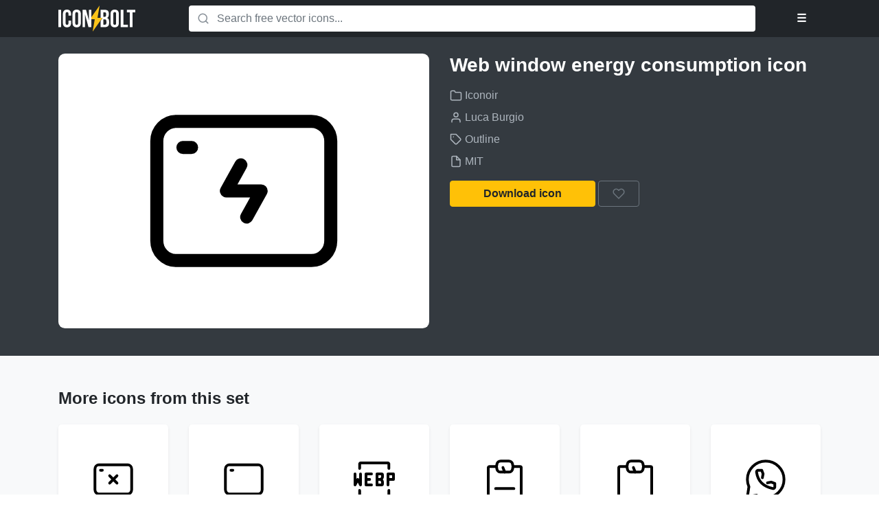

--- FILE ---
content_type: text/html; charset=UTF-8
request_url: https://www.iconbolt.com/iconsets/iconoir/web-window-energy-consumption
body_size: 3343
content:


<!DOCTYPE html>
<html lang="en">
<head>
    <meta charset="utf-8">
    <meta name="viewport" content="width=device-width, initial-scale=1, shrink-to-fit=no">

    <title>Web window energy consumption free vector icon - Iconbolt</title>

    <meta name="description" content="Free Outline icon from the vector icon set Iconoir, designed by Luca Burgio, licensed under MIT.">

    <link rel="preload" href="https://www.iconbolt.com/static/css/build.css" as="style">
    <link rel="stylesheet" href="https://www.iconbolt.com/static/css/build.css">

    <link rel="apple-touch-icon" sizes="180x180" href="https://www.iconbolt.com/static/img/meta/apple-touch-icon.png">
    <link rel="icon" type="image/png" sizes="32x32" href="https://www.iconbolt.com/static/img/meta/favicon-32x32.png">
    <link rel="icon" type="image/png" sizes="16x16" href="https://www.iconbolt.com/static/img/meta/favicon-16x16.png">
    <link rel="manifest" href="https://www.iconbolt.com/static/img/meta/site.webmanifest">
    <link rel="mask-icon" href="https://www.iconbolt.com/static/img/meta/safari-pinned-tab.svg">
    <link rel="shortcut icon" href="https://www.iconbolt.com/static/img/meta/favicon.ico">

    <meta name="msapplication-TileColor" content="#212529">
    <meta name="msapplication-config" content="https://www.iconbolt.com/static/img/meta/browserconfig.xml">
    <meta name="theme-color" content="#212529">

    <link rel="preload" href="https://www.iconbolt.com/static/js/build.js" as="script">
    <script src="https://www.iconbolt.com/static/js/build.js"></script>
    <script src="https://www.iconbolt.com/static/js/filters.js"></script>
    <script src="https://www.iconbolt.com/static/js/templates.js"></script>
    
    <link rel="preconnect" href="https://search.iconbolt.com" crossorigin>
    <link rel="preconnect" href="https://cdn.carbonads.com" crossorigin>
    <link rel="preconnect" href="https://srv.carbonads.net" crossorigin>

    <meta property="og:type" content="website">
    <meta property="og:site_name" content="Iconbolt">
    <meta property="og:title" content="Web window energy consumption free vector icon - Iconbolt">
    <meta property="og:description" content="Free Outline icon from the vector icon set Iconoir, designed by Luca Burgio, licensed under MIT.">

    <meta name="twitter:title" content="Web window energy consumption free vector icon - Iconbolt">
    <meta name="twitter:description" content="Free Outline icon from the vector icon set Iconoir, designed by Luca Burgio, licensed under MIT.">

    
    <link rel="canonical" href="https://www.iconbolt.com/iconsets/iconoir/web-window-energy-consumption">
      
    <meta property="og:url" content="https://www.iconbolt.com/iconsets/iconoir/web-window-energy-consumption">
    <meta property="og:image" content="https://www.iconbolt.com/preview/facebook/iconoir/web-window-energy-consumption.svg">

    <meta name="twitter:card" content="summary">
    <meta name="twitter:image" content="https://www.iconbolt.com/preview/twitter/iconoir/web-window-energy-consumption.svg">


    <script type="text/javascript">
        window.search_url = "https://search.iconbolt.com";
        window.search_key = "AOp7W4Jn0e6fd91e9d6ad51426f9fc684ec2a496f9c922fba847876bb4cd983144742740";
    </script>

    
        <script>
            window.ga=window.ga||function(){(ga.q=ga.q||[]).push(arguments)};ga.l=+new Date;
            ga('create', 'UA-131479069-1', 'auto');
            ga('send', 'pageview');
        </script>
        <script async src='https://www.google-analytics.com/analytics.js'></script>
    
</head>
<body>
    <nav class="bg-black py-2">
    <div class="container">
        <div class="row">
            <div class="col-lg-2 col-4">
                <a href="https://www.iconbolt.com" class="text-light">
                    <img src="https://www.iconbolt.com/static/img/logo.svg" alt="Iconbolt" height="38">
                </a>
            </div>
            <div class="col-lg-1 col-8 order-lg-last">
                <div class="text-right">
                    <div class="dropdown">
                        <button type="button" class="btn btn-outline-dark text-light" data-toggle="dropdown">&#9776;</button>

                        <div class="dropdown-menu dropdown-menu-right">
                            <div class="user-hidden">
                                <a href="#" class="dropdown-item" data-toggle="modal" data-template="auth/login">Log in</a>
                                <a href="#" class="dropdown-item" data-toggle="modal" data-template="auth/signup">Sign up</a>
                            </div>

                            <div class="user-visible">
                                <a href="https://www.iconbolt.com/bookmarks" class="dropdown-item">Bookmarks</a>
                                <a href="#" class="dropdown-item" data-toggle="modal" data-template="auth/profile">Profile settings</a>
                                <a href="#" class="dropdown-item" data-toggle="modal" data-template="auth/password">Change password</a>
                                <div class="dropdown-divider"></div>
                                <a href="#" class="dropdown-item" data-action="logout">Logout</a>
                            </div>
                        </div>
                    </div>

                </div>
            </div>
            <div class="col-lg-9">
                <form method="post" id="search-form" class="m-lg-0 my-2">
                    <div class="input-group">
                        <div class="input-group-prepend">
                            <span class="input-group-text bg-white border-0">
    <svg width="18" height="18" fill="none" stroke="#868e96" stroke-width="2" stroke-linecap="round" stroke-linejoin="round" class="align-text-top">
        <use xlink:href="https://www.iconbolt.com/static/img/feather-sprite.svg#search"/>
    </svg>
</span>
                        </div>

                        <input type="text" name="query" class="form-control border-0 pl-0" placeholder="Search free vector icons..." autofocus>

                        
                    </div>
                </form>
            </div>
        </div>
    </div>
</nav>


    <main class="bg-light">
        
    <header class="bg-dark text-white py-4">
        <div class="container">
            <div class="row">
                <div class="col-md-6">
                    <div id="icon-preview" class="bg-white p-5 rounded-lg mb-3 d-flex align-items-center">
                        <img src="https://www.iconbolt.com/iconsets/iconoir/web-window-energy-consumption.svg" alt="Web window energy consumption" class="w-100 mh-100" fetchpriority="high">
                    </div>
                </div>

                <div class="col-md-6">
                    <h1 class="h3 mb-3">Web window energy consumption icon</h1>

                    <ul class="list-unstyled text-muted">
                        <li class="my-2">
                            <a href="https://www.iconbolt.com/iconsets/iconoir" class="text-muted" title="Iconset">
                                
    <svg width="18" height="18" fill="none" stroke="currentColor" stroke-width="2" stroke-linecap="round" stroke-linejoin="round" class="align-text-top">
        <use xlink:href="https://www.iconbolt.com/static/img/feather-sprite.svg#folder"/>
    </svg>
 Iconoir
                            </a>
                        </li>
                        <li class="my-2">
                            <a href="https://github.com/lucaburgio/iconoir" class="text-muted" title="Author" target="_blank" rel="nofollow" data-track="External link|Click|https://github.com/lucaburgio/iconoir">
                                
    <svg width="18" height="18" fill="none" stroke="currentColor" stroke-width="2" stroke-linecap="round" stroke-linejoin="round" class="align-text-top">
        <use xlink:href="https://www.iconbolt.com/static/img/feather-sprite.svg#user"/>
    </svg>
 Luca Burgio
                            </a>
                        </li>
                        <li class="my-2">
                            <a href="https://www.iconbolt.com/styles/outline" class="text-muted" title="Style">
                                
    <svg width="18" height="18" fill="none" stroke="currentColor" stroke-width="2" stroke-linecap="round" stroke-linejoin="round" class="align-text-top">
        <use xlink:href="https://www.iconbolt.com/static/img/feather-sprite.svg#tag"/>
    </svg>
 Outline
                            </a>
                        </li>
                        <li class="my-2">
                            <a href="https://opensource.org/licenses/MIT" class="text-muted" title="License" target="_blank" rel="nofollow">
                                
    <svg width="18" height="18" fill="none" stroke="currentColor" stroke-width="2" stroke-linecap="round" stroke-linejoin="round" class="align-text-top">
        <use xlink:href="https://www.iconbolt.com/static/img/feather-sprite.svg#file"/>
    </svg>
 MIT
                            </a>
                        </li>
                    </ul>

                    <a href="https://www.iconbolt.com/iconsets/iconoir/web-window-energy-consumption.svg" class="btn btn-xs-block btn-warning px-5" data-download="iconoir/web-window-energy-consumption.svg" rel="nofollow" download>
                        Download icon
                    </a>

                    
                    <button type="button" class="btn btn-xs-block btn-outline-secondary" title="Bookmark icon" data-toggle="tooltip" data-require="user" data-bookmark="iconoir/web-window-energy-consumption" data-track="Icon|Bookmark|Iconoir/web window energy consumption">
                        
    <svg width="18" height="18" fill="none" stroke="currentColor" stroke-width="2" stroke-linecap="round" stroke-linejoin="round" class="align-text-top">
        <use xlink:href="https://www.iconbolt.com/static/img/feather-sprite.svg#heart"/>
    </svg>

                        <span class="d-md-none">Bookmark icon</span>
                    </button>

                    <div class="row">
                        <div class="col-lg-9 col-xl-8">
                            <div class="mt-4">
                                <script async type="text/javascript" src="//cdn.carbonads.com/carbon.js?serve=CE7D5K3U&placement=wwwiconboltcom" id="_carbonads_js"></script>
                            </div>
                        </div>
                    </div>
                </div>
            </div>
        </div>
    </header>

    <div class="container py-3 py-md-5">
        <h2 class="h4">More icons from this set</h2>

        <div class="row">
            
                <div class="col-lg-2 col-md-3 col-sm-4 col-6">
    <a href="https://www.iconbolt.com/iconsets/iconoir/web-window-xmark" title="web window xmark icon" class="d-block bg-white rounded shadow-sm hover-zoom text-center my-3 p-4 p-xl-5">
        <img src="https://www.iconbolt.com/iconsets/iconoir/web-window-xmark.svg" alt="web window xmark icon" height="64" class="mw-100" loading="lazy">
    </a>
</div>

            
                <div class="col-lg-2 col-md-3 col-sm-4 col-6">
    <a href="https://www.iconbolt.com/iconsets/iconoir/web-window" title="web window icon" class="d-block bg-white rounded shadow-sm hover-zoom text-center my-3 p-4 p-xl-5">
        <img src="https://www.iconbolt.com/iconsets/iconoir/web-window.svg" alt="web window icon" height="64" class="mw-100" loading="lazy">
    </a>
</div>

            
                <div class="col-lg-2 col-md-3 col-sm-4 col-6">
    <a href="https://www.iconbolt.com/iconsets/iconoir/webp-format" title="webp format icon" class="d-block bg-white rounded shadow-sm hover-zoom text-center my-3 p-4 p-xl-5">
        <img src="https://www.iconbolt.com/iconsets/iconoir/webp-format.svg" alt="webp format icon" height="64" class="mw-100" loading="lazy">
    </a>
</div>

            
                <div class="col-lg-2 col-md-3 col-sm-4 col-6">
    <a href="https://www.iconbolt.com/iconsets/iconoir/weight-alt" title="weight alt icon" class="d-block bg-white rounded shadow-sm hover-zoom text-center my-3 p-4 p-xl-5">
        <img src="https://www.iconbolt.com/iconsets/iconoir/weight-alt.svg" alt="weight alt icon" height="64" class="mw-100" loading="lazy">
    </a>
</div>

            
                <div class="col-lg-2 col-md-3 col-sm-4 col-6">
    <a href="https://www.iconbolt.com/iconsets/iconoir/weight" title="weight icon" class="d-block bg-white rounded shadow-sm hover-zoom text-center my-3 p-4 p-xl-5">
        <img src="https://www.iconbolt.com/iconsets/iconoir/weight.svg" alt="weight icon" height="64" class="mw-100" loading="lazy">
    </a>
</div>

            
                <div class="col-lg-2 col-md-3 col-sm-4 col-6">
    <a href="https://www.iconbolt.com/iconsets/iconoir/whatsapp" title="whatsapp icon" class="d-block bg-white rounded shadow-sm hover-zoom text-center my-3 p-4 p-xl-5">
        <img src="https://www.iconbolt.com/iconsets/iconoir/whatsapp.svg" alt="whatsapp icon" height="64" class="mw-100" loading="lazy">
    </a>
</div>

            
                <div class="col-lg-2 col-md-3 col-sm-4 col-6">
    <a href="https://www.iconbolt.com/iconsets/iconoir/white-flag" title="white flag icon" class="d-block bg-white rounded shadow-sm hover-zoom text-center my-3 p-4 p-xl-5">
        <img src="https://www.iconbolt.com/iconsets/iconoir/white-flag.svg" alt="white flag icon" height="64" class="mw-100" loading="lazy">
    </a>
</div>

            
                <div class="col-lg-2 col-md-3 col-sm-4 col-6">
    <a href="https://www.iconbolt.com/iconsets/iconoir/wifi-off" title="wifi off icon" class="d-block bg-white rounded shadow-sm hover-zoom text-center my-3 p-4 p-xl-5">
        <img src="https://www.iconbolt.com/iconsets/iconoir/wifi-off.svg" alt="wifi off icon" height="64" class="mw-100" loading="lazy">
    </a>
</div>

            
                <div class="col-lg-2 col-md-3 col-sm-4 col-6">
    <a href="https://www.iconbolt.com/iconsets/iconoir/wifi-signal-none" title="wifi signal none icon" class="d-block bg-white rounded shadow-sm hover-zoom text-center my-3 p-4 p-xl-5">
        <img src="https://www.iconbolt.com/iconsets/iconoir/wifi-signal-none.svg" alt="wifi signal none icon" height="64" class="mw-100" loading="lazy">
    </a>
</div>

            
                <div class="col-lg-2 col-md-3 col-sm-4 col-6">
    <a href="https://www.iconbolt.com/iconsets/iconoir/wifi-tag" title="wifi tag icon" class="d-block bg-white rounded shadow-sm hover-zoom text-center my-3 p-4 p-xl-5">
        <img src="https://www.iconbolt.com/iconsets/iconoir/wifi-tag.svg" alt="wifi tag icon" height="64" class="mw-100" loading="lazy">
    </a>
</div>

            
                <div class="col-lg-2 col-md-3 col-sm-4 col-6">
    <a href="https://www.iconbolt.com/iconsets/iconoir/wifi-warning" title="wifi warning icon" class="d-block bg-white rounded shadow-sm hover-zoom text-center my-3 p-4 p-xl-5">
        <img src="https://www.iconbolt.com/iconsets/iconoir/wifi-warning.svg" alt="wifi warning icon" height="64" class="mw-100" loading="lazy">
    </a>
</div>

            
                <div class="col-lg-2 col-md-3 col-sm-4 col-6">
    <a href="https://www.iconbolt.com/iconsets/iconoir/wifi-xmark" title="wifi xmark icon" class="d-block bg-white rounded shadow-sm hover-zoom text-center my-3 p-4 p-xl-5">
        <img src="https://www.iconbolt.com/iconsets/iconoir/wifi-xmark.svg" alt="wifi xmark icon" height="64" class="mw-100" loading="lazy">
    </a>
</div>

            
                <div class="col-lg-2 col-md-3 col-sm-4 col-6">
    <a href="https://www.iconbolt.com/iconsets/iconoir/wifi" title="wifi icon" class="d-block bg-white rounded shadow-sm hover-zoom text-center my-3 p-4 p-xl-5">
        <img src="https://www.iconbolt.com/iconsets/iconoir/wifi.svg" alt="wifi icon" height="64" class="mw-100" loading="lazy">
    </a>
</div>

            
                <div class="col-lg-2 col-md-3 col-sm-4 col-6">
    <a href="https://www.iconbolt.com/iconsets/iconoir/wind" title="wind icon" class="d-block bg-white rounded shadow-sm hover-zoom text-center my-3 p-4 p-xl-5">
        <img src="https://www.iconbolt.com/iconsets/iconoir/wind.svg" alt="wind icon" height="64" class="mw-100" loading="lazy">
    </a>
</div>

            
                <div class="col-lg-2 col-md-3 col-sm-4 col-6">
    <a href="https://www.iconbolt.com/iconsets/iconoir/window-check" title="window check icon" class="d-block bg-white rounded shadow-sm hover-zoom text-center my-3 p-4 p-xl-5">
        <img src="https://www.iconbolt.com/iconsets/iconoir/window-check.svg" alt="window check icon" height="64" class="mw-100" loading="lazy">
    </a>
</div>

            
                <div class="col-lg-2 col-md-3 col-sm-4 col-6">
    <a href="https://www.iconbolt.com/iconsets/iconoir/window-lock" title="window lock icon" class="d-block bg-white rounded shadow-sm hover-zoom text-center my-3 p-4 p-xl-5">
        <img src="https://www.iconbolt.com/iconsets/iconoir/window-lock.svg" alt="window lock icon" height="64" class="mw-100" loading="lazy">
    </a>
</div>

            
                <div class="col-lg-2 col-md-3 col-sm-4 col-6">
    <a href="https://www.iconbolt.com/iconsets/iconoir/window-no-access" title="window no access icon" class="d-block bg-white rounded shadow-sm hover-zoom text-center my-3 p-4 p-xl-5">
        <img src="https://www.iconbolt.com/iconsets/iconoir/window-no-access.svg" alt="window no access icon" height="64" class="mw-100" loading="lazy">
    </a>
</div>

            
                <div class="col-lg-2 col-md-3 col-sm-4 col-6">
    <a href="https://www.iconbolt.com/iconsets/iconoir/window-tabs" title="window tabs icon" class="d-block bg-white rounded shadow-sm hover-zoom text-center my-3 p-4 p-xl-5">
        <img src="https://www.iconbolt.com/iconsets/iconoir/window-tabs.svg" alt="window tabs icon" height="64" class="mw-100" loading="lazy">
    </a>
</div>

            
                <div class="col-lg-2 col-md-3 col-sm-4 col-6">
    <a href="https://www.iconbolt.com/iconsets/iconoir/window-xmark" title="window xmark icon" class="d-block bg-white rounded shadow-sm hover-zoom text-center my-3 p-4 p-xl-5">
        <img src="https://www.iconbolt.com/iconsets/iconoir/window-xmark.svg" alt="window xmark icon" height="64" class="mw-100" loading="lazy">
    </a>
</div>

            
                <div class="col-lg-2 col-md-3 col-sm-4 col-6">
    <a href="https://www.iconbolt.com/iconsets/iconoir/windows" title="windows icon" class="d-block bg-white rounded shadow-sm hover-zoom text-center my-3 p-4 p-xl-5">
        <img src="https://www.iconbolt.com/iconsets/iconoir/windows.svg" alt="windows icon" height="64" class="mw-100" loading="lazy">
    </a>
</div>

            
                <div class="col-lg-2 col-md-3 col-sm-4 col-6">
    <a href="https://www.iconbolt.com/iconsets/iconoir/wolf" title="wolf icon" class="d-block bg-white rounded shadow-sm hover-zoom text-center my-3 p-4 p-xl-5">
        <img src="https://www.iconbolt.com/iconsets/iconoir/wolf.svg" alt="wolf icon" height="64" class="mw-100" loading="lazy">
    </a>
</div>

            
                <div class="col-lg-2 col-md-3 col-sm-4 col-6">
    <a href="https://www.iconbolt.com/iconsets/iconoir/wrap-text" title="wrap text icon" class="d-block bg-white rounded shadow-sm hover-zoom text-center my-3 p-4 p-xl-5">
        <img src="https://www.iconbolt.com/iconsets/iconoir/wrap-text.svg" alt="wrap text icon" height="64" class="mw-100" loading="lazy">
    </a>
</div>

            
                <div class="col-lg-2 col-md-3 col-sm-4 col-6">
    <a href="https://www.iconbolt.com/iconsets/iconoir/wrench" title="wrench icon" class="d-block bg-white rounded shadow-sm hover-zoom text-center my-3 p-4 p-xl-5">
        <img src="https://www.iconbolt.com/iconsets/iconoir/wrench.svg" alt="wrench icon" height="64" class="mw-100" loading="lazy">
    </a>
</div>

            
                <div class="col-lg-2 col-md-3 col-sm-4 col-6">
    <a href="https://www.iconbolt.com/iconsets/iconoir/wristwatch" title="wristwatch icon" class="d-block bg-white rounded shadow-sm hover-zoom text-center my-3 p-4 p-xl-5">
        <img src="https://www.iconbolt.com/iconsets/iconoir/wristwatch.svg" alt="wristwatch icon" height="64" class="mw-100" loading="lazy">
    </a>
</div>

            
        </div>

        <div class="text-center pt-3">
            <a href="https://www.iconbolt.com/iconsets/iconoir" class="btn btn-light btn-xs-block">All icons from this set</a>
        </div>
    </div>

    </main>

    <footer class="py-5">
    <div class="container">
        <div class="row">
            <div class="col-md-6">
                <div class="text-center text-md-right">
                    <ul class="list-inline">
                        <li class="list-inline-item">
                            <a href="https://www.iconbolt.com/api" class="text-secondary p-2">API</a>
                        </li>
                        <li class="list-inline-item">
                            <a href="https://www.iconbolt.com/about" class="text-secondary p-2">About</a>
                        </li>
                        <li class="list-inline-item">
                            <a href="https://www.iconbolt.com/contact" class="text-secondary p-2">Contact us</a>
                        </li>
                        <li class="list-inline-item">
                            <a href="https://twitter.com/icon_bolt" class="text-secondary p-2" target="_blank">Twitter</a>
                        </li>
                        <li class="list-inline-item">
                            <a href="https://iconbolt.betteruptime.com" class="text-secondary p-2" target="_blank">Status</a>
                        </li>
                    </ul>
                </div>
            </div>
            <div class="col-md-6 order-md-first">
                <div class="text-center text-md-left mt-3 mt-md-0">
                    <a href="https://www.iconbolt.com">
                        <img src="https://www.iconbolt.com/static/img/logo-inverted.svg" alt="Iconbolt" height="30">
                    </a>
                </div>
            </div>
        </div>
    </div>
</footer>

<script defer src="https://static.cloudflareinsights.com/beacon.min.js/vcd15cbe7772f49c399c6a5babf22c1241717689176015" integrity="sha512-ZpsOmlRQV6y907TI0dKBHq9Md29nnaEIPlkf84rnaERnq6zvWvPUqr2ft8M1aS28oN72PdrCzSjY4U6VaAw1EQ==" data-cf-beacon='{"version":"2024.11.0","token":"36367687f99c430f9416c8a423c2495c","r":1,"server_timing":{"name":{"cfCacheStatus":true,"cfEdge":true,"cfExtPri":true,"cfL4":true,"cfOrigin":true,"cfSpeedBrain":true},"location_startswith":null}}' crossorigin="anonymous"></script>
</body>
</html>


--- FILE ---
content_type: image/svg+xml
request_url: https://www.iconbolt.com/iconsets/iconoir/wolf.svg
body_size: -116
content:
<svg width="24" height="24" viewBox="0 0 24 24" stroke-width="1.5" fill="none" xmlns="http://www.w3.org/2000/svg">
<path d="M5.81249 7C5.81249 7 5.35861 7.62759 4.81552 8.66667M18.1875 7C18.1875 7 18.6414 7.62759 19.1845 8.66667M4.81552 8.66667C4.0067 10.2142 3 12.6743 3 15.3333C5.8125 15.3333 7.49999 17 7.49999 17C7.49999 17 8.62499 22 12 22C15.375 22 16.5 17 16.5 17C16.5 17 18.1875 15.3333 21 15.3333C21 12.6743 19.9933 10.2142 19.1845 8.66667M4.81552 8.66667C4.81552 8.66667 1.875 6.44436 4.81552 2C5.81249 2.55556 8.625 4.77778 8.625 4.77778C8.625 4.77778 10.3125 3.66667 12 3.66667C13.6875 3.66667 15.375 4.77778 15.375 4.77778C15.375 4.77778 18.1875 2.55556 19.3125 2C22.125 6.44456 19.1845 8.66667 19.1845 8.66667" stroke="currentColor" stroke-linecap="round" stroke-linejoin="round"/>
<path d="M11 18L12 18M13 18L12 18M12 18L12 19" stroke="currentColor" stroke-linecap="round" stroke-linejoin="round"/>
<path d="M8.5 12.5L10 14" stroke="currentColor" stroke-linecap="round" stroke-linejoin="round"/>
<path d="M15.5 12.5L14 14" stroke="currentColor" stroke-linecap="round" stroke-linejoin="round"/>
</svg>


--- FILE ---
content_type: image/svg+xml
request_url: https://www.iconbolt.com/iconsets/iconoir/wrench.svg
body_size: -84
content:
<svg width="24" height="24" viewBox="0 0 24 24" stroke-width="1.5" fill="none" xmlns="http://www.w3.org/2000/svg">
<path d="M10.0503 10.6066L2.97923 17.6777C2.19818 18.4587 2.19818 19.725 2.97923 20.5061V20.5061C3.76027 21.2871 5.0266 21.2871 5.80765 20.5061L12.8787 13.435" stroke="currentColor" stroke-linecap="round" stroke-linejoin="round"/>
<path d="M10.0502 10.6066C9.20638 8.45358 9.37134 5.6286 11.1109 3.88909C12.8504 2.14957 16.0606 1.76777 17.8284 2.82843L14.7877 5.8691L14.5051 8.98014L17.6161 8.69753L20.6568 5.65685C21.7175 7.42462 21.3357 10.6349 19.5961 12.3744C17.8566 14.1139 15.0316 14.2789 12.8786 13.435" stroke="currentColor" stroke-linecap="round" stroke-linejoin="round"/>
</svg>


--- FILE ---
content_type: image/svg+xml
request_url: https://www.iconbolt.com/iconsets/iconoir/web-window-xmark.svg
body_size: -202
content:
<svg width="24" height="24" viewBox="0 0 24 24" stroke-width="1.5" fill="none" xmlns="http://www.w3.org/2000/svg">
<path d="M5 7H6" stroke="currentColor" stroke-linecap="round" stroke-linejoin="round"/>
<path d="M2 17.7143V6.28571C2 5.02335 2.99492 4 4.22222 4H19.7778C21.0051 4 22 5.02335 22 6.28571V17.7143C22 18.9767 21.0051 20 19.7778 20H4.22222C2.99492 20 2 18.9767 2 17.7143Z" stroke="currentColor" stroke-width="1.5"/>
<path d="M10 14L12 12M12 12L14 10M12 12L10 10M12 12L14 14" stroke="currentColor" stroke-linecap="round" stroke-linejoin="round"/>
</svg>


--- FILE ---
content_type: image/svg+xml
request_url: https://www.iconbolt.com/iconsets/iconoir/wifi-warning.svg
body_size: -123
content:
<svg width="24" height="24" stroke-width="1.5" viewBox="0 0 24 24" fill="none" xmlns="http://www.w3.org/2000/svg">
<path d="M2.12636 8.32361C1.92567 8.06248 1.97135 7.71868 2.21158 7.53482C5.2903 5.17827 8.55286 4 11.9993 4C15.4457 4 18.7082 5.17827 21.7869 7.53482C22.0388 7.74708 22.0676 8.09272 21.8722 8.32367L12.4174 19.4967C12.3978 19.5199 12.3763 19.5414 12.3531 19.561C12.1222 19.7564 11.7765 19.7276 11.5811 19.4967L2.12636 8.32361Z" stroke="currentColor" stroke-width="1.5"/>
<path d="M12 8V10" stroke="currentColor" stroke-linecap="round" stroke-linejoin="round"/>
<path d="M12 14.01L12.01 13.9989" stroke="currentColor" stroke-linecap="round" stroke-linejoin="round"/>
</svg>


--- FILE ---
content_type: image/svg+xml
request_url: https://www.iconbolt.com/iconsets/iconoir/web-window.svg
body_size: -226
content:
<svg width="24" height="24" viewBox="0 0 24 24" stroke-width="1.5" fill="none" xmlns="http://www.w3.org/2000/svg">
<path d="M5 7H6" stroke="currentColor" stroke-linecap="round" stroke-linejoin="round"/>
<path d="M2 17.7143V6.28571C2 5.02335 2.99492 4 4.22222 4H19.7778C21.0051 4 22 5.02335 22 6.28571V17.7143C22 18.9767 21.0051 20 19.7778 20H4.22222C2.99492 20 2 18.9767 2 17.7143Z" stroke="currentColor" stroke-width="1.5"/>
</svg>


--- FILE ---
content_type: image/svg+xml
request_url: https://www.iconbolt.com/iconsets/iconoir/window-no-access.svg
body_size: -106
content:
<svg width="24" height="24" viewBox="0 0 24 24" stroke-width="1.5" fill="none" xmlns="http://www.w3.org/2000/svg">
<path d="M12 21H4C2.89543 21 2 20.1046 2 19V5C2 3.89543 2.89543 3 4 3H20C21.1046 3 22 3.89543 22 5V13" stroke="currentColor" stroke-linecap="round"/>
<path d="M2 7L22 7" stroke="currentColor" stroke-linecap="round" stroke-linejoin="round"/>
<path d="M5 5.01L5.01 4.99889" stroke="currentColor" stroke-linecap="round" stroke-linejoin="round"/>
<path d="M8 5.01L8.01 4.99889" stroke="currentColor" stroke-linecap="round" stroke-linejoin="round"/>
<path d="M11 5.01L11.01 4.99889" stroke="currentColor" stroke-linecap="round" stroke-linejoin="round"/>
<path d="M20.9995 16.05C20.3643 15.402 19.4791 15 18.5 15C16.567 15 15 16.567 15 18.5C15 19.4539 15.3816 20.3187 16.0005 20.95M20.9995 16.05C21.6184 16.6813 22 17.5461 22 18.5C22 20.433 20.433 22 18.5 22C17.5209 22 16.6357 21.598 16.0005 20.95M20.9995 16.05L16.0005 20.95" stroke="currentColor" stroke-linecap="round" stroke-linejoin="round"/>
</svg>


--- FILE ---
content_type: image/svg+xml
request_url: https://www.iconbolt.com/static/img/logo-inverted.svg
body_size: 692
content:
<?xml version="1.0" encoding="UTF-8"?>
<svg width="223px" height="77px" viewBox="0 0 223 77" version="1.1" xmlns="http://www.w3.org/2000/svg" xmlns:xlink="http://www.w3.org/1999/xlink">
    <!-- Generator: Sketch 43.2 (39069) - http://www.bohemiancoding.com/sketch -->
    <title>Group</title>
    <desc>Created with Sketch.</desc>
    <defs></defs>
    <g id="Page-1" stroke="none" stroke-width="1" fill="none" fill-rule="evenodd">
        <g id="Logo" transform="translate(-39.000000, -12.000000)">
            <g id="Group" transform="translate(39.000000, 12.000000)">
                <path d="M133.952,12.576 C142.16,12.576 145.688,16.392 145.688,24.168 L145.688,25.968 C145.688,31.152 144.104,34.464 140.576,36.12 C144.824,37.776 146.48,41.592 146.48,46.92 L146.48,51.024 C146.48,58.8 142.376,62.976 134.456,62.976 L122,62.976 L122,12.576 L133.952,12.576 Z M133.448,40.296 L129.92,40.296 L129.92,55.776 L134.456,55.776 C137.12,55.776 138.56,54.552 138.56,50.808 L138.56,46.416 C138.56,41.736 137.048,40.296 133.448,40.296 Z M133.736,19.776 L129.92,19.776 L129.92,33.096 L133.016,33.096 C135.968,33.096 137.768,31.8 137.768,27.768 L137.768,24.96 C137.768,21.36 136.544,19.776 133.736,19.776 Z M158.504,24.168 L158.504,51.384 C158.504,54.984 160.088,56.352 162.608,56.352 C165.128,56.352 166.712,54.984 166.712,51.384 L166.712,24.168 C166.712,20.568 165.128,19.2 162.608,19.2 C160.088,19.2 158.504,20.568 158.504,24.168 Z M150.584,50.88 L150.584,24.672 C150.584,16.608 154.832,12 162.608,12 C170.384,12 174.632,16.608 174.632,24.672 L174.632,50.88 C174.632,58.944 170.384,63.552 162.608,63.552 C154.832,63.552 150.584,58.944 150.584,50.88 Z M179.744,62.976 L200.696,62.976 L200.696,55.776 L187.664,55.776 L187.664,12.576 L179.744,12.576 L179.744,62.976 Z M197.848,19.776 L206.128,19.776 L206.128,62.976 L214.048,62.976 L214.048,19.776 L222.328,19.776 L222.328,12.576 L197.848,12.576 L197.848,19.776 Z" id="BOLT" fill="#212529"></path>
                <polygon id="Shape-Copy" fill-opacity="0.5" fill="#ADB5BD" fill-rule="nonzero" points="120 1 92 41 106 41 100 77 128 37 114 37"></polygon>
                <polygon id="Shape" fill="#FCC419" fill-rule="nonzero" points="119 0 91 40 105 40 99 76 127 36 113 36"></polygon>
                <path d="M0,62.976 L7.92,62.976 L7.92,12.576 L0,12.576 L0,62.976 Z M29.16,44.184 L29.16,51.384 C29.16,54.984 27.576,56.28 25.056,56.28 C22.536,56.28 20.952,54.984 20.952,51.384 L20.952,24.168 C20.952,20.568 22.536,19.2 25.056,19.2 C27.576,19.2 29.16,20.568 29.16,24.168 L29.16,29.568 L36.648,29.568 L36.648,24.672 C36.648,16.608 32.616,12 24.84,12 C17.064,12 13.032,16.608 13.032,24.672 L13.032,50.88 C13.032,58.944 17.064,63.552 24.84,63.552 C32.616,63.552 36.648,58.944 36.648,50.88 L36.648,44.184 L29.16,44.184 Z M48.744,24.168 L48.744,51.384 C48.744,54.984 50.328,56.352 52.848,56.352 C55.368,56.352 56.952,54.984 56.952,51.384 L56.952,24.168 C56.952,20.568 55.368,19.2 52.848,19.2 C50.328,19.2 48.744,20.568 48.744,24.168 Z M40.824,50.88 L40.824,24.672 C40.824,16.608 45.072,12 52.848,12 C60.624,12 64.872,16.608 64.872,24.672 L64.872,50.88 C64.872,58.944 60.624,63.552 52.848,63.552 C45.072,63.552 40.824,58.944 40.824,50.88 Z M86.904,62.976 L95.04,62.976 L95.04,12.576 L87.984,12.576 L87.984,42.744 L79.848,12.576 L69.912,12.576 L69.912,62.976 L77.04,62.976 L77.04,26.472 L86.904,62.976 Z" id="ICON" fill="#212529"></path>
            </g>
        </g>
    </g>
</svg>

--- FILE ---
content_type: image/svg+xml
request_url: https://www.iconbolt.com/iconsets/iconoir/wifi-tag.svg
body_size: -91
content:
<svg width="24" height="24" stroke-width="1.5" viewBox="0 0 24 24" fill="none" xmlns="http://www.w3.org/2000/svg">
<path d="M2 15V9C2 5.68629 4.68629 3 8 3H16C19.3137 3 22 5.68629 22 9V15C22 18.3137 19.3137 21 16 21H8C4.68629 21 2 18.3137 2 15Z" stroke="currentColor" stroke-width="1.5"/>
<path d="M12 14.76L12.01 14.7489" stroke="currentColor" stroke-linecap="round" stroke-linejoin="round"/>
<path d="M7 11.2499C9.5 8.25001 14.5 8.25 17 11.25" stroke="currentColor" stroke-linecap="round" stroke-linejoin="round"/>
<path d="M9 13.25C10.5 11.25 13.5 11.25 15 13.25" stroke="currentColor" stroke-linecap="round" stroke-linejoin="round"/>
</svg>


--- FILE ---
content_type: image/svg+xml
request_url: https://www.iconbolt.com/iconsets/iconoir/wifi-xmark.svg
body_size: -192
content:
<svg width="24" height="24" viewBox="0 0 24 24" stroke-width="1.5" fill="none" xmlns="http://www.w3.org/2000/svg">
<path d="M12 18.51L12.01 18.4989" stroke="currentColor"  stroke-linecap="round" stroke-linejoin="round"/>
<path d="M2 7C8 2.5 16 2.5 22 7" stroke="currentColor"  stroke-linecap="round" stroke-linejoin="round"/>
<path d="M5 11C9 8 15 8 19 11" stroke="currentColor"  stroke-linecap="round" stroke-linejoin="round"/>
<path d="M8.5 14.5C10.7504 13.1 13.2498 13.0996 15.5001 14.5" stroke="currentColor"  stroke-linecap="round" stroke-linejoin="round"/>
<path d="M17.1213 21.364L19.2426 19.2427M21.364 17.1214L19.2426 19.2427M19.2426 19.2427L17.1213 17.1214M19.2426 19.2427L21.364 21.364" stroke="currentColor"  stroke-linecap="round" stroke-linejoin="round"/>
</svg>


--- FILE ---
content_type: image/svg+xml
request_url: https://www.iconbolt.com/iconsets/iconoir/wifi.svg
body_size: -225
content:
<svg width="24" height="24" stroke-width="1.5" viewBox="0 0 24 24" fill="none" xmlns="http://www.w3.org/2000/svg">
<path d="M12 19.51L12.01 19.4989" stroke="currentColor" stroke-linecap="round" stroke-linejoin="round"/>
<path d="M2 8C8 3.5 16 3.5 22 8" stroke="currentColor" stroke-linecap="round" stroke-linejoin="round"/>
<path d="M5 12C9 9 15 9 19 12" stroke="currentColor" stroke-linecap="round" stroke-linejoin="round"/>
<path d="M8.5 15.5C10.7504 14.1 13.2498 14.0996 15.5001 15.5" stroke="currentColor" stroke-linecap="round" stroke-linejoin="round"/>
</svg>


--- FILE ---
content_type: image/svg+xml
request_url: https://www.iconbolt.com/iconsets/iconoir/wifi-signal-none.svg
body_size: -63
content:
<svg width="24" height="24" stroke-width="1.5" viewBox="0 0 24 24" fill="none" xmlns="http://www.w3.org/2000/svg">
<path d="M2.12636 8.32361C1.92567 8.06248 1.97135 7.71868 2.21158 7.53482C5.2903 5.17827 8.55286 4 11.9993 4C15.4457 4 18.7082 5.17827 21.7869 7.53482C22.0388 7.74708 22.0676 8.09272 21.8722 8.32367L12.4174 19.4967C12.3978 19.5199 12.3763 19.5414 12.3531 19.561C12.1222 19.7564 11.7765 19.7276 11.5811 19.4967L2.12636 8.32361Z" stroke="currentColor" stroke-width="1.5"/>
</svg>


--- FILE ---
content_type: image/svg+xml
request_url: https://www.iconbolt.com/iconsets/iconoir/window-lock.svg
body_size: -158
content:
<svg width="24" height="24" viewBox="0 0 24 24" stroke-width="1.5" fill="none" xmlns="http://www.w3.org/2000/svg">
<path d="M14 21H4C2.89543 21 2 20.1046 2 19V5C2 3.89543 2.89543 3 4 3H20C21.1046 3 22 3.89543 22 5V13" stroke="currentColor" stroke-linecap="round"/>
<path d="M2 7L22 7" stroke="currentColor" stroke-linecap="round" stroke-linejoin="round"/>
<path d="M5 5.01L5.01 4.99889" stroke="currentColor" stroke-linecap="round" stroke-linejoin="round"/>
<path d="M8 5.01L8.01 4.99889" stroke="currentColor" stroke-linecap="round" stroke-linejoin="round"/>
<path d="M11 5.01L11.01 4.99889" stroke="currentColor" stroke-linecap="round" stroke-linejoin="round"/>
<path d="M21.1667 18.5H21.4C21.7314 18.5 22 18.7686 22 19.1V21.4C22 21.7314 21.7314 22 21.4 22H17.6C17.2686 22 17 21.7314 17 21.4V19.1C17 18.7686 17.2686 18.5 17.6 18.5H17.8333M21.1667 18.5V16.75C21.1667 16.1667 20.8333 15 19.5 15C18.1667 15 17.8333 16.1667 17.8333 16.75V18.5M21.1667 18.5H17.8333" stroke="currentColor" stroke-linecap="round" stroke-linejoin="round"/>
</svg>


--- FILE ---
content_type: image/svg+xml
request_url: https://www.iconbolt.com/iconsets/iconoir/wristwatch.svg
body_size: -163
content:
<svg width="24" height="24" stroke-width="1.5" viewBox="0 0 24 24" fill="none" xmlns="http://www.w3.org/2000/svg">
<path d="M16 16.4722V20C16 21.1045 15.1046 22 14 22H10C8.89543 22 8 21.1045 8 20V16.4722" stroke="currentColor" stroke-linecap="round" stroke-linejoin="round"/>
<path d="M8 7.52779V4C8 2.89543 8.89543 2 10 2H14C15.1046 2 16 2.89543 16 4V7.52779" stroke="currentColor" stroke-linecap="round" stroke-linejoin="round"/>
<path d="M18 12C18 8.68629 15.3137 6 12 6C8.68629 6 6 8.68629 6 12C6 15.3137 8.68629 18 12 18C15.3137 18 18 15.3137 18 12Z" stroke="currentColor" stroke-linecap="round" stroke-linejoin="round"/>
<path d="M14 12H12V10" stroke="currentColor" stroke-linecap="round" stroke-linejoin="round"/>
</svg>


--- FILE ---
content_type: image/svg+xml
request_url: https://www.iconbolt.com/iconsets/iconoir/web-window-energy-consumption.svg
body_size: -157
content:
<svg width="24" height="24" viewBox="0 0 24 24" stroke-width="1.5" fill="none" xmlns="http://www.w3.org/2000/svg">
<path d="M5 7H6" stroke="currentColor" stroke-linecap="round" stroke-linejoin="round"/>
<path d="M2 17.7143V6.28571C2 5.02335 2.99492 4 4.22222 4H19.7778C21.0051 4 22 5.02335 22 6.28571V17.7143C22 18.9767 21.0051 20 19.7778 20H4.22222C2.99492 20 2 18.9767 2 17.7143Z" stroke="currentColor" stroke-width="1.5"/>
<path d="M11.6667 9L10 12H14L12.3333 15" stroke="currentColor" stroke-linecap="round" stroke-linejoin="round"/>
</svg>


--- FILE ---
content_type: image/svg+xml
request_url: https://www.iconbolt.com/iconsets/iconoir/wind.svg
body_size: -183
content:
<svg width="24" height="24" stroke-width="1.5" viewBox="0 0 24 24" fill="none" xmlns="http://www.w3.org/2000/svg">
<path d="M18.2785 7C19.7816 7 21 8.11929 21 9.5C21 10.8807 19.7816 12 18.2785 12H3" stroke="currentColor" stroke-linecap="round" stroke-linejoin="round"/>
<path d="M17.9375 20C19.0766 20 20.5 19.5 20.5 17.5C20.5 15.5 19.0766 15 17.9375 15H3" stroke="currentColor" stroke-linecap="round" stroke-linejoin="round"/>
<path d="M10.4118 4C11.8412 4 13 5.11929 13 6.5C13 7.88071 11.8412 9 10.4118 9H3" stroke="currentColor" stroke-linecap="round" stroke-linejoin="round"/>
</svg>


--- FILE ---
content_type: image/svg+xml
request_url: https://www.iconbolt.com/iconsets/iconoir/windows.svg
body_size: -85
content:
<svg width="24" height="24" stroke-width="1.5" viewBox="0 0 24 24" fill="none" xmlns="http://www.w3.org/2000/svg">
<path d="M4 16.9865V7.01353C4 6.71792 4.21531 6.46636 4.50737 6.42072L19.3074 4.10822C19.6713 4.05137 20 4.33273 20 4.70103V19.299C20 19.6673 19.6713 19.9486 19.3074 19.8918L4.50737 17.5793C4.21531 17.5336 4 17.2821 4 16.9865Z" stroke="currentColor" />
<path d="M4 12H20" stroke="currentColor" />
<path d="M10.5 5.5V18.5" stroke="currentColor" />
</svg>


--- FILE ---
content_type: image/svg+xml
request_url: https://www.iconbolt.com/iconsets/iconoir/weight-alt.svg
body_size: -19
content:
<svg width="24" height="24" stroke-width="1.5" viewBox="0 0 24 24" fill="none" xmlns="http://www.w3.org/2000/svg">
<path d="M16.5 5H20.4C20.7314 5 21 5.26863 21 5.6V20.4C21 20.7314 20.7314 21 20.4 21H3.6C3.26863 21 3 20.7314 3 20.4V5.6C3 5.26863 3.26863 5 3.6 5H7.5" stroke="currentColor" stroke-linecap="round" stroke-linejoin="round"/>
<path d="M16.2785 6.3288L16.4836 5.09864C16.4944 5.03333 16.4944 4.96667 16.4836 4.90136L16.2785 3.6712C16.1178 2.70683 15.2834 2 14.3057 2H9.69425C8.71658 2 7.8822 2.70683 7.72147 3.6712L7.51644 4.90136C7.50556 4.96667 7.50556 5.03333 7.51644 5.09864L7.72147 6.3288C7.8822 7.29317 8.71658 8 9.69425 8H14.3057C15.2834 8 16.1178 7.29317 16.2785 6.3288Z" stroke="currentColor" stroke-linecap="round" stroke-linejoin="round"/>
<path d="M12 8L11 5.5" stroke="currentColor" stroke-linecap="round" stroke-linejoin="round"/>
<path d="M7 17L17 17" stroke="currentColor" stroke-linecap="round" stroke-linejoin="round"/>
</svg>


--- FILE ---
content_type: image/svg+xml
request_url: https://www.iconbolt.com/iconsets/iconoir/window-xmark.svg
body_size: -190
content:
<svg width="24" height="24" viewBox="0 0 24 24" stroke-width="1.5" fill="none" xmlns="http://www.w3.org/2000/svg">
<path d="M15 21H4C2.89543 21 2 20.1046 2 19V5C2 3.89543 2.89543 3 4 3H20C21.1046 3 22 3.89543 22 5V15" stroke="currentColor" stroke-linecap="round"/>
<path d="M2 7L22 7" stroke="currentColor" stroke-linecap="round" stroke-linejoin="round"/>
<path d="M5 5.01L5.01 4.99889" stroke="currentColor" stroke-linecap="round" stroke-linejoin="round"/>
<path d="M8 5.01L8.01 4.99889" stroke="currentColor" stroke-linecap="round" stroke-linejoin="round"/>
<path d="M11 5.01L11.01 4.99889" stroke="currentColor" stroke-linecap="round" stroke-linejoin="round"/>
<path d="M18 22.2426L20.1213 20.1213M20.1213 20.1213L22.2426 18M20.1213 20.1213L18 18M20.1213 20.1213L22.2426 22.2426" stroke="currentColor" stroke-linecap="round" stroke-linejoin="round"/>
</svg>


--- FILE ---
content_type: image/svg+xml
request_url: https://www.iconbolt.com/iconsets/iconoir/webp-format.svg
body_size: -137
content:
<svg width="24" height="24" viewBox="0 0 24 24" stroke-width="1.5" fill="none" xmlns="http://www.w3.org/2000/svg">
<path d="M4 6V3.6C4 3.26863 4.26863 3 4.6 3H19.4C19.7314 3 20 3.26863 20 3.6V6" stroke="currentColor" stroke-linecap="round"/>
<path d="M4 18V20.4C4 20.7314 4.26863 21 4.6 21H19.4C19.7314 21 20 20.7314 20 20.4V18" stroke="currentColor" stroke-linecap="round"/>
<path d="M13.5 15V12V9H15.9C16.2314 9 16.5 9.26863 16.5 9.6L16.5 10.5C16.5 11.3284 15.8284 12 15 12V12" stroke="currentColor" stroke-linecap="round" stroke-linejoin="round"/>
<path d="M13.5 15H15.9C16.2314 15 16.5 14.7314 16.5 14.4L16.5 13.5C16.5 12.6716 15.8284 12 15 12V12H13.5" stroke="currentColor" stroke-linecap="round" stroke-linejoin="round"/>
<path d="M19.5 15V12M19.5 12V9H22.5L22.5 12H19.5Z" stroke="currentColor" stroke-linecap="round" stroke-linejoin="round"/>
<path d="M1.5 9L1.5 15L3 12L4.5 15L4.5 9" stroke="currentColor" stroke-linecap="round" stroke-linejoin="round"/>
<path d="M10.5 9H7.5L7.5 15L10.5 15" stroke="currentColor" stroke-linecap="round" stroke-linejoin="round"/>
<path d="M7.5 12H9.5" stroke="currentColor" stroke-linecap="round" stroke-linejoin="round"/>
</svg>


--- FILE ---
content_type: image/svg+xml
request_url: https://www.iconbolt.com/iconsets/iconoir/window-tabs.svg
body_size: -193
content:
<svg width="24" height="24" viewBox="0 0 24 24" stroke-width="1.5" fill="none" xmlns="http://www.w3.org/2000/svg">
<path d="M22 8H15.5M9 4V8H15.5M15.5 8V4" stroke="currentColor" stroke-linecap="round" stroke-linejoin="round"/>
<path d="M2 17.7143V6.28571C2 5.02335 2.99492 4 4.22222 4H19.7778C21.0051 4 22 5.02335 22 6.28571V17.7143C22 18.9767 21.0051 20 19.7778 20H4.22222C2.99492 20 2 18.9767 2 17.7143Z" stroke="currentColor" stroke-width="1.5"/>
</svg>


--- FILE ---
content_type: image/svg+xml
request_url: https://www.iconbolt.com/iconsets/iconoir/weight.svg
body_size: -86
content:
<svg width="24" height="24" stroke-width="1.5" viewBox="0 0 24 24" fill="none" xmlns="http://www.w3.org/2000/svg">
<path d="M16.5 5H20.4C20.7314 5 21 5.26863 21 5.6V20.4C21 20.7314 20.7314 21 20.4 21H3.6C3.26863 21 3 20.7314 3 20.4V5.6C3 5.26863 3.26863 5 3.6 5H7.5" stroke="currentColor" stroke-linecap="round" stroke-linejoin="round"/>
<path d="M16.2785 6.3288L16.4836 5.09864C16.4944 5.03333 16.4944 4.96667 16.4836 4.90136L16.2785 3.6712C16.1178 2.70683 15.2834 2 14.3057 2H9.69425C8.71658 2 7.8822 2.70683 7.72147 3.6712L7.51644 4.90136C7.50556 4.96667 7.50556 5.03333 7.51644 5.09864L7.72147 6.3288C7.8822 7.29317 8.71658 8 9.69425 8H14.3057C15.2834 8 16.1178 7.29317 16.2785 6.3288Z" stroke="currentColor" stroke-linecap="round" stroke-linejoin="round"/>
<path d="M12 8L11 5.5" stroke="currentColor" stroke-linecap="round" stroke-linejoin="round"/>
</svg>


--- FILE ---
content_type: image/svg+xml
request_url: https://www.iconbolt.com/iconsets/iconoir/white-flag.svg
body_size: -189
content:
<svg width="24" height="24" stroke-width="1.5" viewBox="0 0 24 24" fill="none" xmlns="http://www.w3.org/2000/svg">
<path d="M5 15L5.95039 4.54568C5.97849 4.23663 6.23761 4 6.54793 4H20.343C20.6958 4 20.9725 4.30295 20.9405 4.65432L20.0496 14.4543C20.0215 14.7634 19.7624 15 19.4521 15H5ZM5 15L4.4 21" stroke="currentColor" stroke-linecap="round" stroke-linejoin="round"/>
</svg>


--- FILE ---
content_type: image/svg+xml
request_url: https://www.iconbolt.com/iconsets/iconoir/wifi-off.svg
body_size: -152
content:
<svg width="24" height="24" stroke-width="1.5" viewBox="0 0 24 24" fill="none" xmlns="http://www.w3.org/2000/svg">
<path d="M12 19.51L12.01 19.4989" stroke="currentColor" stroke-linecap="round" stroke-linejoin="round"/>
<path d="M3 3L21 21" stroke="currentColor" stroke-linecap="round" stroke-linejoin="round"/>
<path d="M2 8C3.18476 7.11143 4.4475 6.39832 5.75742 5.86066M22 8C18.4276 5.32068 14.1461 4.23664 10 4.74787" stroke="currentColor" stroke-linecap="round" stroke-linejoin="round"/>
<path d="M5 12C6.3333 11 7.8888 10.3333 9.51838 10M19 12C17.7314 11.0486 16.2617 10.3989 14.7183 10.0509" stroke="currentColor" stroke-linecap="round" stroke-linejoin="round"/>
<path d="M8.5 15.5C10.7504 14.1 13.2498 14.0996 15.5001 15.5" stroke="currentColor" stroke-linecap="round" stroke-linejoin="round"/>
</svg>


--- FILE ---
content_type: image/svg+xml
request_url: https://www.iconbolt.com/iconsets/iconoir/window-check.svg
body_size: -218
content:
<svg width="24" height="24" viewBox="0 0 24 24" stroke-width="1.5" fill="none" xmlns="http://www.w3.org/2000/svg">
<path d="M13 21H4C2.89543 21 2 20.1046 2 19V5C2 3.89543 2.89543 3 4 3H20C21.1046 3 22 3.89543 22 5V15" stroke="currentColor" stroke-linecap="round"/>
<path d="M2 7L22 7" stroke="currentColor" stroke-linecap="round" stroke-linejoin="round"/>
<path d="M5 5.01L5.01 4.99889" stroke="currentColor" stroke-linecap="round" stroke-linejoin="round"/>
<path d="M8 5.01L8.01 4.99889" stroke="currentColor" stroke-linecap="round" stroke-linejoin="round"/>
<path d="M11 5.01L11.01 4.99889" stroke="currentColor" stroke-linecap="round" stroke-linejoin="round"/>
<path d="M16 20L18 22L22 18" stroke="currentColor" stroke-linecap="round" stroke-linejoin="round"/>
</svg>


--- FILE ---
content_type: image/svg+xml
request_url: https://www.iconbolt.com/iconsets/iconoir/wrap-text.svg
body_size: -187
content:
<svg width="24" height="24" stroke-width="1.5" viewBox="0 0 24 24" fill="none" xmlns="http://www.w3.org/2000/svg">
<path d="M4 7H20" stroke="currentColor" stroke-linecap="round" stroke-linejoin="round"/>
<path d="M4 17H9" stroke="currentColor" stroke-linecap="round" stroke-linejoin="round"/>
<path d="M4 12H17.5C18.8807 12 20 13.1193 20 14.5V14.5C20 15.8807 18.8807 17 17.5 17H12.5" stroke="currentColor" stroke-linecap="round" stroke-linejoin="round"/>
<path d="M15 15.5L12.5 17L15 18.5V15.5Z" stroke="currentColor" stroke-linecap="round" stroke-linejoin="round"/>
</svg>
